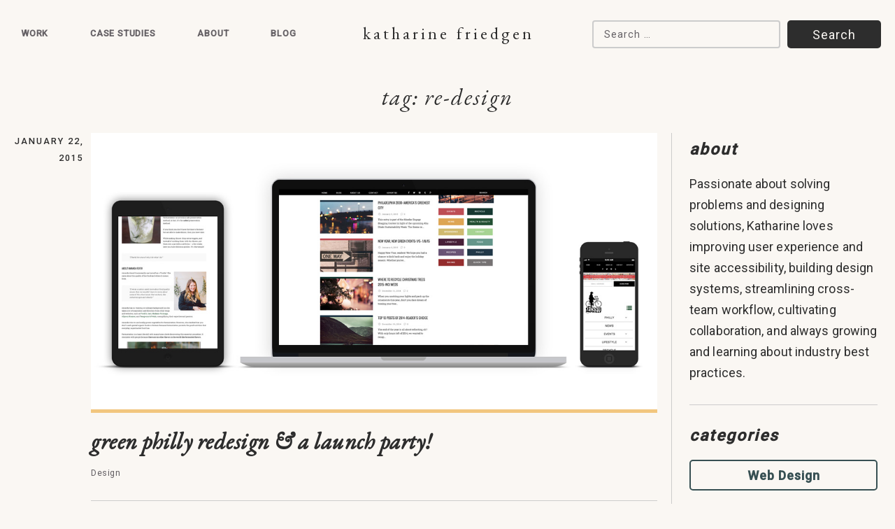

--- FILE ---
content_type: text/html; charset=UTF-8
request_url: http://www.katharinefriedgen.com/tag/re-design/
body_size: 8832
content:
<!doctype html>
<html lang="en">
  <head>
  <meta charset="utf-8">
  <meta http-equiv="x-ua-compatible" content="ie=edge">
  <meta name="viewport" content="width=device-width, initial-scale=1, shrink-to-fit=no">
  <title>re-design &#8211; Katharine Friedgen</title>
<meta name='robots' content='max-image-preview:large' />
<link rel='dns-prefetch' href='//netdna.bootstrapcdn.com' />
<link rel='dns-prefetch' href='//s.w.org' />
<link rel="alternate" type="application/rss+xml" title="Katharine Friedgen &raquo; re-design Tag Feed" href="http://www.katharinefriedgen.com/tag/re-design/feed/" />
		<!-- This site uses the Google Analytics by ExactMetrics plugin v7.7.0 - Using Analytics tracking - https://www.exactmetrics.com/ -->
							<script src="//www.googletagmanager.com/gtag/js?id=UA-22411879-3"  data-cfasync="false" data-wpfc-render="false" type="text/javascript" async></script>
			<script data-cfasync="false" data-wpfc-render="false" type="text/javascript">
				var em_version = '7.7.0';
				var em_track_user = true;
				var em_no_track_reason = '';
				
								var disableStrs = [
															'ga-disable-UA-22411879-3',
									];

				/* Function to detect opted out users */
				function __gtagTrackerIsOptedOut() {
					for ( var index = 0; index < disableStrs.length; index++ ) {
						if ( document.cookie.indexOf( disableStrs[ index ] + '=true' ) > -1 ) {
							return true;
						}
					}

					return false;
				}

				/* Disable tracking if the opt-out cookie exists. */
				if ( __gtagTrackerIsOptedOut() ) {
					for ( var index = 0; index < disableStrs.length; index++ ) {
						window[ disableStrs[ index ] ] = true;
					}
				}

				/* Opt-out function */
				function __gtagTrackerOptout() {
					for ( var index = 0; index < disableStrs.length; index++ ) {
						document.cookie = disableStrs[ index ] + '=true; expires=Thu, 31 Dec 2099 23:59:59 UTC; path=/';
						window[ disableStrs[ index ] ] = true;
					}
				}

				if ( 'undefined' === typeof gaOptout ) {
					function gaOptout() {
						__gtagTrackerOptout();
					}
				}
								window.dataLayer = window.dataLayer || [];

				window.ExactMetricsDualTracker = {
					helpers: {},
					trackers: {},
				};
				if ( em_track_user ) {
					function __gtagDataLayer() {
						dataLayer.push( arguments );
					}

					function __gtagTracker( type, name, parameters ) {
						if (!parameters) {
							parameters = {};
						}

						if (parameters.send_to) {
							__gtagDataLayer.apply( null, arguments );
							return;
						}

						if ( type === 'event' ) {
							
															parameters.send_to = exactmetrics_frontend.ua;
								__gtagDataLayer( type, name, parameters );
													} else {
							__gtagDataLayer.apply( null, arguments );
						}
					}
					__gtagTracker( 'js', new Date() );
					__gtagTracker( 'set', {
						'developer_id.dNDMyYj' : true,
											} );
															__gtagTracker( 'config', 'UA-22411879-3', {"forceSSL":"true"} );
										window.gtag = __gtagTracker;											(function () {
							/* https://developers.google.com/analytics/devguides/collection/analyticsjs/ */
							/* ga and __gaTracker compatibility shim. */
							var noopfn = function () {
								return null;
							};
							var newtracker = function () {
								return new Tracker();
							};
							var Tracker = function () {
								return null;
							};
							var p = Tracker.prototype;
							p.get = noopfn;
							p.set = noopfn;
							p.send = function (){
								var args = Array.prototype.slice.call(arguments);
								args.unshift( 'send' );
								__gaTracker.apply(null, args);
							};
							var __gaTracker = function () {
								var len = arguments.length;
								if ( len === 0 ) {
									return;
								}
								var f = arguments[len - 1];
								if ( typeof f !== 'object' || f === null || typeof f.hitCallback !== 'function' ) {
									if ( 'send' === arguments[0] ) {
										var hitConverted, hitObject = false, action;
										if ( 'event' === arguments[1] ) {
											if ( 'undefined' !== typeof arguments[3] ) {
												hitObject = {
													'eventAction': arguments[3],
													'eventCategory': arguments[2],
													'eventLabel': arguments[4],
													'value': arguments[5] ? arguments[5] : 1,
												}
											}
										}
										if ( 'pageview' === arguments[1] ) {
											if ( 'undefined' !== typeof arguments[2] ) {
												hitObject = {
													'eventAction': 'page_view',
													'page_path' : arguments[2],
												}
											}
										}
										if ( typeof arguments[2] === 'object' ) {
											hitObject = arguments[2];
										}
										if ( typeof arguments[5] === 'object' ) {
											Object.assign( hitObject, arguments[5] );
										}
										if ( 'undefined' !== typeof arguments[1].hitType ) {
											hitObject = arguments[1];
											if ( 'pageview' === hitObject.hitType ) {
												hitObject.eventAction = 'page_view';
											}
										}
										if ( hitObject ) {
											action = 'timing' === arguments[1].hitType ? 'timing_complete' : hitObject.eventAction;
											hitConverted = mapArgs( hitObject );
											__gtagTracker( 'event', action, hitConverted );
										}
									}
									return;
								}

								function mapArgs( args ) {
									var arg, hit = {};
									var gaMap = {
										'eventCategory': 'event_category',
										'eventAction': 'event_action',
										'eventLabel': 'event_label',
										'eventValue': 'event_value',
										'nonInteraction': 'non_interaction',
										'timingCategory': 'event_category',
										'timingVar': 'name',
										'timingValue': 'value',
										'timingLabel': 'event_label',
										'page' : 'page_path',
										'location' : 'page_location',
										'title' : 'page_title',
									};
									for ( arg in args ) {
																				if ( ! ( ! args.hasOwnProperty(arg) || ! gaMap.hasOwnProperty(arg) ) ) {
											hit[gaMap[arg]] = args[arg];
										} else {
											hit[arg] = args[arg];
										}
									}
									return hit;
								}

								try {
									f.hitCallback();
								} catch ( ex ) {
								}
							};
							__gaTracker.create = newtracker;
							__gaTracker.getByName = newtracker;
							__gaTracker.getAll = function () {
								return [];
							};
							__gaTracker.remove = noopfn;
							__gaTracker.loaded = true;
							window['__gaTracker'] = __gaTracker;
						})();
									} else {
										console.log( "" );
					( function () {
							function __gtagTracker() {
								return null;
							}
							window['__gtagTracker'] = __gtagTracker;
							window['gtag'] = __gtagTracker;
					} )();
									}
			</script>
				<!-- / Google Analytics by ExactMetrics -->
		<script type="text/javascript">
window._wpemojiSettings = {"baseUrl":"https:\/\/s.w.org\/images\/core\/emoji\/14.0.0\/72x72\/","ext":".png","svgUrl":"https:\/\/s.w.org\/images\/core\/emoji\/14.0.0\/svg\/","svgExt":".svg","source":{"concatemoji":"http:\/\/www.katharinefriedgen.com\/wp-includes\/js\/wp-emoji-release.min.js?ver=dab84e7cb4cdf5c44c7da55df562c9c9"}};
/*! This file is auto-generated */
!function(e,a,t){var n,r,o,i=a.createElement("canvas"),p=i.getContext&&i.getContext("2d");function s(e,t){var a=String.fromCharCode,e=(p.clearRect(0,0,i.width,i.height),p.fillText(a.apply(this,e),0,0),i.toDataURL());return p.clearRect(0,0,i.width,i.height),p.fillText(a.apply(this,t),0,0),e===i.toDataURL()}function c(e){var t=a.createElement("script");t.src=e,t.defer=t.type="text/javascript",a.getElementsByTagName("head")[0].appendChild(t)}for(o=Array("flag","emoji"),t.supports={everything:!0,everythingExceptFlag:!0},r=0;r<o.length;r++)t.supports[o[r]]=function(e){if(!p||!p.fillText)return!1;switch(p.textBaseline="top",p.font="600 32px Arial",e){case"flag":return s([127987,65039,8205,9895,65039],[127987,65039,8203,9895,65039])?!1:!s([55356,56826,55356,56819],[55356,56826,8203,55356,56819])&&!s([55356,57332,56128,56423,56128,56418,56128,56421,56128,56430,56128,56423,56128,56447],[55356,57332,8203,56128,56423,8203,56128,56418,8203,56128,56421,8203,56128,56430,8203,56128,56423,8203,56128,56447]);case"emoji":return!s([129777,127995,8205,129778,127999],[129777,127995,8203,129778,127999])}return!1}(o[r]),t.supports.everything=t.supports.everything&&t.supports[o[r]],"flag"!==o[r]&&(t.supports.everythingExceptFlag=t.supports.everythingExceptFlag&&t.supports[o[r]]);t.supports.everythingExceptFlag=t.supports.everythingExceptFlag&&!t.supports.flag,t.DOMReady=!1,t.readyCallback=function(){t.DOMReady=!0},t.supports.everything||(n=function(){t.readyCallback()},a.addEventListener?(a.addEventListener("DOMContentLoaded",n,!1),e.addEventListener("load",n,!1)):(e.attachEvent("onload",n),a.attachEvent("onreadystatechange",function(){"complete"===a.readyState&&t.readyCallback()})),(e=t.source||{}).concatemoji?c(e.concatemoji):e.wpemoji&&e.twemoji&&(c(e.twemoji),c(e.wpemoji)))}(window,document,window._wpemojiSettings);
</script>
<style type="text/css">
img.wp-smiley,
img.emoji {
	display: inline !important;
	border: none !important;
	box-shadow: none !important;
	height: 1em !important;
	width: 1em !important;
	margin: 0 0.07em !important;
	vertical-align: -0.1em !important;
	background: none !important;
	padding: 0 !important;
}
</style>
	<link rel='stylesheet' id='wp-block-library-css'  href='http://www.katharinefriedgen.com/wp-includes/css/dist/block-library/style.min.css?ver=dab84e7cb4cdf5c44c7da55df562c9c9' type='text/css' media='all' />
<link rel='stylesheet' id='wpzoom-social-icons-block-style-css'  href='http://www.katharinefriedgen.com/wp-content/plugins/social-icons-widget-by-wpzoom/block/dist/style-wpzoom-social-icons.css?ver=4.2.6' type='text/css' media='all' />
<style id='global-styles-inline-css' type='text/css'>
body{--wp--preset--color--black: #000000;--wp--preset--color--cyan-bluish-gray: #abb8c3;--wp--preset--color--white: #ffffff;--wp--preset--color--pale-pink: #f78da7;--wp--preset--color--vivid-red: #cf2e2e;--wp--preset--color--luminous-vivid-orange: #ff6900;--wp--preset--color--luminous-vivid-amber: #fcb900;--wp--preset--color--light-green-cyan: #7bdcb5;--wp--preset--color--vivid-green-cyan: #00d084;--wp--preset--color--pale-cyan-blue: #8ed1fc;--wp--preset--color--vivid-cyan-blue: #0693e3;--wp--preset--color--vivid-purple: #9b51e0;--wp--preset--gradient--vivid-cyan-blue-to-vivid-purple: linear-gradient(135deg,rgba(6,147,227,1) 0%,rgb(155,81,224) 100%);--wp--preset--gradient--light-green-cyan-to-vivid-green-cyan: linear-gradient(135deg,rgb(122,220,180) 0%,rgb(0,208,130) 100%);--wp--preset--gradient--luminous-vivid-amber-to-luminous-vivid-orange: linear-gradient(135deg,rgba(252,185,0,1) 0%,rgba(255,105,0,1) 100%);--wp--preset--gradient--luminous-vivid-orange-to-vivid-red: linear-gradient(135deg,rgba(255,105,0,1) 0%,rgb(207,46,46) 100%);--wp--preset--gradient--very-light-gray-to-cyan-bluish-gray: linear-gradient(135deg,rgb(238,238,238) 0%,rgb(169,184,195) 100%);--wp--preset--gradient--cool-to-warm-spectrum: linear-gradient(135deg,rgb(74,234,220) 0%,rgb(151,120,209) 20%,rgb(207,42,186) 40%,rgb(238,44,130) 60%,rgb(251,105,98) 80%,rgb(254,248,76) 100%);--wp--preset--gradient--blush-light-purple: linear-gradient(135deg,rgb(255,206,236) 0%,rgb(152,150,240) 100%);--wp--preset--gradient--blush-bordeaux: linear-gradient(135deg,rgb(254,205,165) 0%,rgb(254,45,45) 50%,rgb(107,0,62) 100%);--wp--preset--gradient--luminous-dusk: linear-gradient(135deg,rgb(255,203,112) 0%,rgb(199,81,192) 50%,rgb(65,88,208) 100%);--wp--preset--gradient--pale-ocean: linear-gradient(135deg,rgb(255,245,203) 0%,rgb(182,227,212) 50%,rgb(51,167,181) 100%);--wp--preset--gradient--electric-grass: linear-gradient(135deg,rgb(202,248,128) 0%,rgb(113,206,126) 100%);--wp--preset--gradient--midnight: linear-gradient(135deg,rgb(2,3,129) 0%,rgb(40,116,252) 100%);--wp--preset--duotone--dark-grayscale: url('#wp-duotone-dark-grayscale');--wp--preset--duotone--grayscale: url('#wp-duotone-grayscale');--wp--preset--duotone--purple-yellow: url('#wp-duotone-purple-yellow');--wp--preset--duotone--blue-red: url('#wp-duotone-blue-red');--wp--preset--duotone--midnight: url('#wp-duotone-midnight');--wp--preset--duotone--magenta-yellow: url('#wp-duotone-magenta-yellow');--wp--preset--duotone--purple-green: url('#wp-duotone-purple-green');--wp--preset--duotone--blue-orange: url('#wp-duotone-blue-orange');--wp--preset--font-size--small: 13px;--wp--preset--font-size--medium: 20px;--wp--preset--font-size--large: 36px;--wp--preset--font-size--x-large: 42px;}.has-black-color{color: var(--wp--preset--color--black) !important;}.has-cyan-bluish-gray-color{color: var(--wp--preset--color--cyan-bluish-gray) !important;}.has-white-color{color: var(--wp--preset--color--white) !important;}.has-pale-pink-color{color: var(--wp--preset--color--pale-pink) !important;}.has-vivid-red-color{color: var(--wp--preset--color--vivid-red) !important;}.has-luminous-vivid-orange-color{color: var(--wp--preset--color--luminous-vivid-orange) !important;}.has-luminous-vivid-amber-color{color: var(--wp--preset--color--luminous-vivid-amber) !important;}.has-light-green-cyan-color{color: var(--wp--preset--color--light-green-cyan) !important;}.has-vivid-green-cyan-color{color: var(--wp--preset--color--vivid-green-cyan) !important;}.has-pale-cyan-blue-color{color: var(--wp--preset--color--pale-cyan-blue) !important;}.has-vivid-cyan-blue-color{color: var(--wp--preset--color--vivid-cyan-blue) !important;}.has-vivid-purple-color{color: var(--wp--preset--color--vivid-purple) !important;}.has-black-background-color{background-color: var(--wp--preset--color--black) !important;}.has-cyan-bluish-gray-background-color{background-color: var(--wp--preset--color--cyan-bluish-gray) !important;}.has-white-background-color{background-color: var(--wp--preset--color--white) !important;}.has-pale-pink-background-color{background-color: var(--wp--preset--color--pale-pink) !important;}.has-vivid-red-background-color{background-color: var(--wp--preset--color--vivid-red) !important;}.has-luminous-vivid-orange-background-color{background-color: var(--wp--preset--color--luminous-vivid-orange) !important;}.has-luminous-vivid-amber-background-color{background-color: var(--wp--preset--color--luminous-vivid-amber) !important;}.has-light-green-cyan-background-color{background-color: var(--wp--preset--color--light-green-cyan) !important;}.has-vivid-green-cyan-background-color{background-color: var(--wp--preset--color--vivid-green-cyan) !important;}.has-pale-cyan-blue-background-color{background-color: var(--wp--preset--color--pale-cyan-blue) !important;}.has-vivid-cyan-blue-background-color{background-color: var(--wp--preset--color--vivid-cyan-blue) !important;}.has-vivid-purple-background-color{background-color: var(--wp--preset--color--vivid-purple) !important;}.has-black-border-color{border-color: var(--wp--preset--color--black) !important;}.has-cyan-bluish-gray-border-color{border-color: var(--wp--preset--color--cyan-bluish-gray) !important;}.has-white-border-color{border-color: var(--wp--preset--color--white) !important;}.has-pale-pink-border-color{border-color: var(--wp--preset--color--pale-pink) !important;}.has-vivid-red-border-color{border-color: var(--wp--preset--color--vivid-red) !important;}.has-luminous-vivid-orange-border-color{border-color: var(--wp--preset--color--luminous-vivid-orange) !important;}.has-luminous-vivid-amber-border-color{border-color: var(--wp--preset--color--luminous-vivid-amber) !important;}.has-light-green-cyan-border-color{border-color: var(--wp--preset--color--light-green-cyan) !important;}.has-vivid-green-cyan-border-color{border-color: var(--wp--preset--color--vivid-green-cyan) !important;}.has-pale-cyan-blue-border-color{border-color: var(--wp--preset--color--pale-cyan-blue) !important;}.has-vivid-cyan-blue-border-color{border-color: var(--wp--preset--color--vivid-cyan-blue) !important;}.has-vivid-purple-border-color{border-color: var(--wp--preset--color--vivid-purple) !important;}.has-vivid-cyan-blue-to-vivid-purple-gradient-background{background: var(--wp--preset--gradient--vivid-cyan-blue-to-vivid-purple) !important;}.has-light-green-cyan-to-vivid-green-cyan-gradient-background{background: var(--wp--preset--gradient--light-green-cyan-to-vivid-green-cyan) !important;}.has-luminous-vivid-amber-to-luminous-vivid-orange-gradient-background{background: var(--wp--preset--gradient--luminous-vivid-amber-to-luminous-vivid-orange) !important;}.has-luminous-vivid-orange-to-vivid-red-gradient-background{background: var(--wp--preset--gradient--luminous-vivid-orange-to-vivid-red) !important;}.has-very-light-gray-to-cyan-bluish-gray-gradient-background{background: var(--wp--preset--gradient--very-light-gray-to-cyan-bluish-gray) !important;}.has-cool-to-warm-spectrum-gradient-background{background: var(--wp--preset--gradient--cool-to-warm-spectrum) !important;}.has-blush-light-purple-gradient-background{background: var(--wp--preset--gradient--blush-light-purple) !important;}.has-blush-bordeaux-gradient-background{background: var(--wp--preset--gradient--blush-bordeaux) !important;}.has-luminous-dusk-gradient-background{background: var(--wp--preset--gradient--luminous-dusk) !important;}.has-pale-ocean-gradient-background{background: var(--wp--preset--gradient--pale-ocean) !important;}.has-electric-grass-gradient-background{background: var(--wp--preset--gradient--electric-grass) !important;}.has-midnight-gradient-background{background: var(--wp--preset--gradient--midnight) !important;}.has-small-font-size{font-size: var(--wp--preset--font-size--small) !important;}.has-medium-font-size{font-size: var(--wp--preset--font-size--medium) !important;}.has-large-font-size{font-size: var(--wp--preset--font-size--large) !important;}.has-x-large-font-size{font-size: var(--wp--preset--font-size--x-large) !important;}
</style>
<link rel='stylesheet' id='responsive-lightbox-magnific-css'  href='http://www.katharinefriedgen.com/wp-content/plugins/responsive-lightbox/assets/magnific/magnific-popup.min.css?ver=2.4.1' type='text/css' media='all' />
<link rel='stylesheet' id='font-awesome-css'  href='//netdna.bootstrapcdn.com/font-awesome/4.1.0/css/font-awesome.css' type='text/css' media='screen' />
<link rel='stylesheet' id='wpzoom-social-icons-socicon-css'  href='http://www.katharinefriedgen.com/wp-content/plugins/social-icons-widget-by-wpzoom/assets/css/wpzoom-socicon.css?ver=1659207452' type='text/css' media='all' />
<link rel='stylesheet' id='wpzoom-social-icons-genericons-css'  href='http://www.katharinefriedgen.com/wp-content/plugins/social-icons-widget-by-wpzoom/assets/css/genericons.css?ver=1659207452' type='text/css' media='all' />
<link rel='stylesheet' id='wpzoom-social-icons-academicons-css'  href='http://www.katharinefriedgen.com/wp-content/plugins/social-icons-widget-by-wpzoom/assets/css/academicons.min.css?ver=1659207452' type='text/css' media='all' />
<link rel='stylesheet' id='wpzoom-social-icons-font-awesome-3-css'  href='http://www.katharinefriedgen.com/wp-content/plugins/social-icons-widget-by-wpzoom/assets/css/font-awesome-3.min.css?ver=1659207452' type='text/css' media='all' />
<link rel='stylesheet' id='dashicons-css'  href='http://www.katharinefriedgen.com/wp-includes/css/dashicons.min.css?ver=dab84e7cb4cdf5c44c7da55df562c9c9' type='text/css' media='all' />
<link rel='stylesheet' id='wpzoom-social-icons-styles-css'  href='http://www.katharinefriedgen.com/wp-content/plugins/social-icons-widget-by-wpzoom/assets/css/wpzoom-social-icons-styles.css?ver=1659207452' type='text/css' media='all' />
<link rel='stylesheet' id='sage/main.css-css'  href='http://www.katharinefriedgen.com/wp-content/themes/katharine-friedgen-2020/dist/styles/main_66b8f787.css' type='text/css' media='all' />
<link rel='preload' as='font'  id='wpzoom-social-icons-font-academicons-ttf-css'  href='http://www.katharinefriedgen.com/wp-content/plugins/social-icons-widget-by-wpzoom/assets/font/academicons.ttf?v=1.8.6'  type='font/ttf' crossorigin />
<link rel='preload' as='font'  id='wpzoom-social-icons-font-academicons-woff-css'  href='http://www.katharinefriedgen.com/wp-content/plugins/social-icons-widget-by-wpzoom/assets/font/academicons.woff?v=1.8.6'  type='font/woff' crossorigin />
<link rel='preload' as='font'  id='wpzoom-social-icons-font-fontawesome-3-ttf-css'  href='http://www.katharinefriedgen.com/wp-content/plugins/social-icons-widget-by-wpzoom/assets/font/fontawesome-webfont.ttf?v=4.7.0'  type='font/ttf' crossorigin />
<link rel='preload' as='font'  id='wpzoom-social-icons-font-fontawesome-3-woff-css'  href='http://www.katharinefriedgen.com/wp-content/plugins/social-icons-widget-by-wpzoom/assets/font/fontawesome-webfont.woff?v=4.7.0'  type='font/woff' crossorigin />
<link rel='preload' as='font'  id='wpzoom-social-icons-font-fontawesome-3-woff2-css'  href='http://www.katharinefriedgen.com/wp-content/plugins/social-icons-widget-by-wpzoom/assets/font/fontawesome-webfont.woff2?v=4.7.0'  type='font/woff2' crossorigin />
<link rel='preload' as='font'  id='wpzoom-social-icons-font-genericons-ttf-css'  href='http://www.katharinefriedgen.com/wp-content/plugins/social-icons-widget-by-wpzoom/assets/font/Genericons.ttf'  type='font/ttf' crossorigin />
<link rel='preload' as='font'  id='wpzoom-social-icons-font-genericons-woff-css'  href='http://www.katharinefriedgen.com/wp-content/plugins/social-icons-widget-by-wpzoom/assets/font/Genericons.woff'  type='font/woff' crossorigin />
<link rel='preload' as='font'  id='wpzoom-social-icons-font-socicon-ttf-css'  href='http://www.katharinefriedgen.com/wp-content/plugins/social-icons-widget-by-wpzoom/assets/font/socicon.ttf?v=4.2.6'  type='font/ttf' crossorigin />
<link rel='preload' as='font'  id='wpzoom-social-icons-font-socicon-woff-css'  href='http://www.katharinefriedgen.com/wp-content/plugins/social-icons-widget-by-wpzoom/assets/font/socicon.woff?v=4.2.6'  type='font/woff' crossorigin />
<script type='text/javascript' src='http://www.katharinefriedgen.com/wp-content/plugins/google-analytics-dashboard-for-wp/assets/js/frontend-gtag.min.js?ver=7.7.0' id='exactmetrics-frontend-script-js'></script>
<script data-cfasync="false" data-wpfc-render="false" type="text/javascript" id='exactmetrics-frontend-script-js-extra'>/* <![CDATA[ */
var exactmetrics_frontend = {"js_events_tracking":"true","download_extensions":"zip,mp3,mpeg,pdf,docx,pptx,xlsx,rar","inbound_paths":"[{\"path\":\"\\\/go\\\/\",\"label\":\"affiliate\"},{\"path\":\"\\\/recommend\\\/\",\"label\":\"affiliate\"}]","home_url":"http:\/\/www.katharinefriedgen.com","hash_tracking":"false","ua":"UA-22411879-3","v4_id":""};/* ]]> */
</script>
<script type='text/javascript' src='http://www.katharinefriedgen.com/wp-includes/js/jquery/jquery.min.js?ver=3.6.0' id='jquery-core-js'></script>
<script type='text/javascript' src='http://www.katharinefriedgen.com/wp-includes/js/jquery/jquery-migrate.min.js?ver=3.3.2' id='jquery-migrate-js'></script>
<script type='text/javascript' src='http://www.katharinefriedgen.com/wp-content/plugins/responsive-lightbox/assets/magnific/jquery.magnific-popup.min.js?ver=2.4.1' id='responsive-lightbox-magnific-js'></script>
<script type='text/javascript' src='http://www.katharinefriedgen.com/wp-includes/js/underscore.min.js?ver=1.13.3' id='underscore-js'></script>
<script type='text/javascript' src='http://www.katharinefriedgen.com/wp-content/plugins/responsive-lightbox/assets/infinitescroll/infinite-scroll.pkgd.min.js?ver=dab84e7cb4cdf5c44c7da55df562c9c9' id='responsive-lightbox-infinite-scroll-js'></script>
<script type='text/javascript' id='responsive-lightbox-js-extra'>
/* <![CDATA[ */
var rlArgs = {"script":"magnific","selector":"lightbox","customEvents":"","activeGalleries":"1","disableOn":"0","midClick":"1","preloader":"1","closeOnContentClick":"1","closeOnBgClick":"1","closeBtnInside":"1","showCloseBtn":"1","enableEscapeKey":"1","alignTop":"","fixedContentPos":"auto","fixedBgPos":"auto","autoFocusLast":"1","woocommerce_gallery":"0","ajaxurl":"http:\/\/www.katharinefriedgen.com\/wp-admin\/admin-ajax.php","nonce":"954e90f4ae","preview":"false","postId":"4","scriptExtension":""};
/* ]]> */
</script>
<script type='text/javascript' src='http://www.katharinefriedgen.com/wp-content/plugins/responsive-lightbox/js/front.js?ver=2.4.1' id='responsive-lightbox-js'></script>
<link rel="https://api.w.org/" href="http://www.katharinefriedgen.com/wp-json/" /><link rel="alternate" type="application/json" href="http://www.katharinefriedgen.com/wp-json/wp/v2/tags/7" /><link rel="EditURI" type="application/rsd+xml" title="RSD" href="http://www.katharinefriedgen.com/xmlrpc.php?rsd" />
<link rel="wlwmanifest" type="application/wlwmanifest+xml" href="http://www.katharinefriedgen.com/wp-includes/wlwmanifest.xml" /> 


<style>
.scroll-back-to-top-wrapper {
    position: fixed;
	opacity: 0;
	visibility: hidden;
	overflow: hidden;
	text-align: center;
	z-index: 99999999;
    background-color: #edebe9;
	color: #c9c9c9;
	width: 50px;
	height: 48px;
	line-height: 48px;
	right: 30px;
	bottom: 30px;
	padding-top: 2px;
	border-top-left-radius: 100px;
	border-top-right-radius: 100px;
	border-bottom-right-radius: 100px;
	border-bottom-left-radius: 100px;
	-webkit-transition: all 0.5s ease-in-out;
	-moz-transition: all 0.5s ease-in-out;
	-ms-transition: all 0.5s ease-in-out;
	-o-transition: all 0.5s ease-in-out;
	transition: all 0.5s ease-in-out;
}
.scroll-back-to-top-wrapper:hover {
	background-color: #51a6b0;
  color: #f6f5f4;
}
.scroll-back-to-top-wrapper.show {
    visibility:visible;
    cursor:pointer;
	opacity: 1.0;
}
.scroll-back-to-top-wrapper i.fa {
	line-height: inherit;
}
.scroll-back-to-top-wrapper .fa-lg {
	vertical-align: 0;
}
</style><script type="text/javascript">
(function(url){
	if(/(?:Chrome\/26\.0\.1410\.63 Safari\/537\.31|WordfenceTestMonBot)/.test(navigator.userAgent)){ return; }
	var addEvent = function(evt, handler) {
		if (window.addEventListener) {
			document.addEventListener(evt, handler, false);
		} else if (window.attachEvent) {
			document.attachEvent('on' + evt, handler);
		}
	};
	var removeEvent = function(evt, handler) {
		if (window.removeEventListener) {
			document.removeEventListener(evt, handler, false);
		} else if (window.detachEvent) {
			document.detachEvent('on' + evt, handler);
		}
	};
	var evts = 'contextmenu dblclick drag dragend dragenter dragleave dragover dragstart drop keydown keypress keyup mousedown mousemove mouseout mouseover mouseup mousewheel scroll'.split(' ');
	var logHuman = function() {
		if (window.wfLogHumanRan) { return; }
		window.wfLogHumanRan = true;
		var wfscr = document.createElement('script');
		wfscr.type = 'text/javascript';
		wfscr.async = true;
		wfscr.src = url + '&r=' + Math.random();
		(document.getElementsByTagName('head')[0]||document.getElementsByTagName('body')[0]).appendChild(wfscr);
		for (var i = 0; i < evts.length; i++) {
			removeEvent(evts[i], logHuman);
		}
	};
	for (var i = 0; i < evts.length; i++) {
		addEvent(evts[i], logHuman);
	}
})('//www.katharinefriedgen.com/?wordfence_lh=1&hid=E85CBE463BA0206058E57B58C00C4142');
</script><link rel="icon" href="http://www.katharinefriedgen.com/wp-content/uploads/2015/03/cropped-favicon-96x96-32x32.png" sizes="32x32" />
<link rel="icon" href="http://www.katharinefriedgen.com/wp-content/uploads/2015/03/cropped-favicon-96x96-192x192.png" sizes="192x192" />
<link rel="apple-touch-icon" href="http://www.katharinefriedgen.com/wp-content/uploads/2015/03/cropped-favicon-96x96-180x180.png" />
<meta name="msapplication-TileImage" content="http://www.katharinefriedgen.com/wp-content/uploads/2015/03/cropped-favicon-96x96-270x270.png" />
</head>
  <body class="archive tag tag-re-design tag-7 app-data index-data archive-data tag-data tag-7-data tag-re-design-data">
        <div class="container header__outer">
  <header class="banner header">
    <div class="header__inner header__logo-outer u-medium--hide">
      <a class="brand header__logo logo__a" href="http://www.katharinefriedgen.com/">
        Katharine Friedgen
      </a>
    </div>

    <div class="header__inner header__navigation-outer">
      <nav class="nav-primary header__navigation">
                  <div class="menu-top-navigation-container"><ul id="menu-top-navigation" class="nav"><li id="menu-item-8811" class="menu-item menu-item-type-post_type menu-item-object-page menu-item-8811"><a href="http://www.katharinefriedgen.com/selected-works/">Work</a></li>
<li id="menu-item-8812" class="menu-item menu-item-type-post_type menu-item-object-page menu-item-8812"><a href="http://www.katharinefriedgen.com/case-studies/">Case Studies</a></li>
<li id="menu-item-441" class="menu-item menu-item-type-post_type menu-item-object-page menu-item-441"><a href="http://www.katharinefriedgen.com/about/">About</a></li>
<li id="menu-item-440" class="menu-item menu-item-type-post_type menu-item-object-page current_page_parent menu-item-440"><a href="http://www.katharinefriedgen.com/blog/">Blog</a></li>
</ul></div>
              </nav>
    </div>

    <div class="header__inner header__logo-outer u-medium--show">
      <a class="brand header__logo logo__a" href="http://www.katharinefriedgen.com/">
        Katharine Friedgen
      </a>
    </div>

    <div class="header__inner header__search-outer">
        <div class="header__search">
            <form role="search" method="get" class="search-form" action="http://www.katharinefriedgen.com/">
				<label>
					<span class="screen-reader-text">Search for:</span>
					<input type="search" class="search-field" placeholder="Search &hellip;" value="" name="s" />
				</label>
				<input type="submit" class="search-submit" value="Search" />
			</form>        </div>
    </div>
  </header>
</div>
    <div class="wrap container" role="document">
      <div class="content">
        <main class="main">
            <div class="page-header">
  <h1>Tag: <span>re-design</span></h1>
</div>

    <div class="blogroll__outer">
    <div class="blogroll__inner">

      <div class="blogroll__content">
                   <a href="http://www.katharinefriedgen.com/green-philly-redesign-a-launch-party-ladies/" class="blogroll__single">
  <article class="post-4 post type-post status-publish format-gallery has-post-thumbnail hentry category-design category-development category-freelance category-project tag-4 tag-5 tag-announcement tag-child-theme tag-design tag-freelance tag-graphic-design tag-green-philly-blog tag-julie-hancher tag-k-friedgen tag-launch-party tag-logo tag-logo-design tag-my-work tag-party tag-re-design tag-redesign tag-web tag-web-design tag-wordpress tag-wordpress-child-theme tag-work post_format-post-format-gallery">
    <div class="blogroll__date-outer">
        <h6 class="blogroll__date">
            January 22, 2015        </h6>
    </div>
    <div class="blogroll__feature-outer">
      <div class="blogroll__feature-image">
          <img width="1180" height="575" src="http://www.katharinefriedgen.com/wp-content/uploads/2015/01/green-philly-friedgen-design-10.jpg" class="attachment-full size-full wp-post-image" alt="Green Philly Redesign &amp; Development" srcset="http://www.katharinefriedgen.com/wp-content/uploads/2015/01/green-philly-friedgen-design-10.jpg 1180w, http://www.katharinefriedgen.com/wp-content/uploads/2015/01/green-philly-friedgen-design-10-300x146.jpg 300w, http://www.katharinefriedgen.com/wp-content/uploads/2015/01/green-philly-friedgen-design-10-1024x499.jpg 1024w, http://www.katharinefriedgen.com/wp-content/uploads/2015/01/green-philly-friedgen-design-10-780x380.jpg 780w" sizes="(max-width: 1180px) 100vw, 1180px" />      </div>
      <div class="blogroll__information">
          <header class="blogroll__title-outer">
              <h3 class="entry-title blogroll__title">Green Philly Redesign &#038; A Launch Party!</h3>
          </header>
          <span class="blogroll__category">
              Design          </span> 
      </div>
    </div>
  </article>
</a>
        
        <div class="blogroll__pagination">
          
        </div>
      </div>

    </div>

    <aside class="blogroll__sidebar sidebar">
      <section class="widget-odd widget-first widget-1 widget text-15 widget_text"><h3>about</h3>			<div class="textwidget"><p>Passionate about solving problems and designing solutions, Katharine loves improving user experience and site accessibility, building design systems, streamlining cross-team workflow, cultivating collaboration, and always growing and learning about industry best practices.</p>
</div>
		</section><section class="widget-even widget-last widget-2 widget nav_menu-4 widget_nav_menu"><h3>categories</h3><div class="menu-categories-container"><ul id="menu-categories" class="menu"><li id="menu-item-8266" class="menu-item menu-item-type-taxonomy menu-item-object-category menu-item-8266"><a href="http://www.katharinefriedgen.com/category/design/web-design/">Web Design</a></li>
<li id="menu-item-8570" class="menu-item menu-item-type-taxonomy menu-item-object-category menu-item-8570"><a href="http://www.katharinefriedgen.com/category/design/user-experience/">User Experience</a></li>
<li id="menu-item-8267" class="menu-item menu-item-type-taxonomy menu-item-object-category menu-item-8267"><a href="http://www.katharinefriedgen.com/category/development/">Development</a></li>
<li id="menu-item-4590" class="menu-item menu-item-type-taxonomy menu-item-object-category menu-item-4590"><a href="http://www.katharinefriedgen.com/category/photography/">Photography</a></li>
<li id="menu-item-8263" class="menu-item menu-item-type-taxonomy menu-item-object-category menu-item-8263"><a href="http://www.katharinefriedgen.com/category/portraits/">Portraits</a></li>
<li id="menu-item-8264" class="menu-item menu-item-type-taxonomy menu-item-object-category menu-item-8264"><a href="http://www.katharinefriedgen.com/category/travel/">Travel</a></li>
<li id="menu-item-8265" class="menu-item menu-item-type-taxonomy menu-item-object-category menu-item-8265"><a href="http://www.katharinefriedgen.com/category/freelance/">Freelance</a></li>
</ul></div></section>    </aside>
  </div>

        </main>
              </div>
    </div>
        <footer class="content-info">
  <div class="container">
    <section class="widget-odd widget-first widget-1 widget nav_menu-3 widget_nav_menu"><div class="menu-footer-container"><ul id="menu-footer" class="menu"><li id="menu-item-8243" class="menu-item menu-item-type-post_type menu-item-object-page menu-item-8243"><a href="http://www.katharinefriedgen.com/contact/">Contact</a></li>
</ul></div></section><section class="widget-even widget-last widget-2 widget zoom-social-icons-widget-2 zoom-social-icons-widget">
		
<ul class="zoom-social-icons-list zoom-social-icons-list--without-canvas zoom-social-icons-list--round zoom-social-icons-list--no-labels">

		
				<li class="zoom-social_icons-list__item">
		<a class="zoom-social_icons-list__link" href="https://twitter.com/kfriedgen" target="_blank" title="Follow Me" >
									
						<span class="screen-reader-text">twitter</span>
			
						<span class="zoom-social_icons-list-span social-icon socicon socicon-twitter" data-hover-rule="color" data-hover-color="#f2c67f" style="color : #ffffff; font-size: 18px; padding:8px" ></span>
			
					</a>
	</li>

	
				<li class="zoom-social_icons-list__item">
		<a class="zoom-social_icons-list__link" href="https://instagram.com/katharinefriedgen" target="_blank" title="Instagram" >
									
						<span class="screen-reader-text">instagram</span>
			
						<span class="zoom-social_icons-list-span social-icon socicon socicon-instagram" data-hover-rule="color" data-hover-color="#f2c67f" style="color : #ffffff; font-size: 18px; padding:8px" ></span>
			
					</a>
	</li>

	
				<li class="zoom-social_icons-list__item">
		<a class="zoom-social_icons-list__link" href="https://dribbble.com/KFriedgen" target="_blank" title="" >
									
						<span class="screen-reader-text">dribbble</span>
			
						<span class="zoom-social_icons-list-span social-icon socicon socicon-dribbble" data-hover-rule="color" data-hover-color="#f2c67f" style="color : #ffffff; font-size: 18px; padding:8px" ></span>
			
					</a>
	</li>

	
				<li class="zoom-social_icons-list__item">
		<a class="zoom-social_icons-list__link" href="https://www.linkedin.com/in/katharinefriedgen/en" target="_blank" title="" >
									
						<span class="screen-reader-text">linkedin</span>
			
						<span class="zoom-social_icons-list-span social-icon socicon socicon-linkedin" data-hover-rule="color" data-hover-color="#f2c67f" style="color : #ffffff; font-size: 18px; padding:8px" ></span>
			
					</a>
	</li>

	
				<li class="zoom-social_icons-list__item">
		<a class="zoom-social_icons-list__link" href="https://www.pinterest.com/kfriedgen/" target="_blank" title="" >
									
						<span class="screen-reader-text">pinterest</span>
			
						<span class="zoom-social_icons-list-span social-icon socicon socicon-pinterest" data-hover-rule="color" data-hover-color="#f2c67f" style="color : #ffffff; font-size: 18px; padding:8px" ></span>
			
					</a>
	</li>

	
				<li class="zoom-social_icons-list__item">
		<a class="zoom-social_icons-list__link" href="https://vimeo.com/kfriedgen" target="_blank" title="" >
									
						<span class="screen-reader-text">vimeo</span>
			
						<span class="zoom-social_icons-list-span social-icon socicon socicon-vimeo" data-hover-rule="color" data-hover-color="#f2c67f" style="color : #ffffff; font-size: 18px; padding:8px" ></span>
			
					</a>
	</li>

	
				<li class="zoom-social_icons-list__item">
		<a class="zoom-social_icons-list__link" href="http://katharinefriedgen.tumblr.com/" target="_blank" title="" >
									
						<span class="screen-reader-text">tumblr</span>
			
						<span class="zoom-social_icons-list-span social-icon socicon socicon-tumblr" data-hover-rule="color" data-hover-color="#f2c67f" style="color : #ffffff; font-size: 18px; padding:8px" ></span>
			
					</a>
	</li>

	
				<li class="zoom-social_icons-list__item">
		<a class="zoom-social_icons-list__link" href="http://codepen.io/kfriedgen/" target="_blank" title="" >
									
						<span class="screen-reader-text">codepen</span>
			
						<span class="zoom-social_icons-list-span social-icon genericon genericon-codepen" data-hover-rule="color" data-hover-color="#f2c67f" style="color : #ffffff; font-size: 18px; padding:8px" ></span>
			
					</a>
	</li>

	
				<li class="zoom-social_icons-list__item">
		<a class="zoom-social_icons-list__link" href="https://github.com/kfriedgen" target="_blank" title="" >
									
						<span class="screen-reader-text">github</span>
			
						<span class="zoom-social_icons-list-span social-icon socicon socicon-github" data-hover-rule="color" data-hover-color="#f2c67f" style="color : #ffffff; font-size: 18px; padding:8px" ></span>
			
					</a>
	</li>

	
				<li class="zoom-social_icons-list__item">
		<a class="zoom-social_icons-list__link" href="https://medium.com/@KFriedgen" target="_blank" title="" >
									
						<span class="screen-reader-text">medium</span>
			
						<span class="zoom-social_icons-list-span social-icon socicon socicon-medium" data-hover-rule="color" data-hover-color="#f2c67f" style="color : #ffffff; font-size: 18px; padding:8px" ></span>
			
					</a>
	</li>

	
</ul>

		</section>  </div>
</footer>
    <div class="scroll-back-to-top-wrapper">
	<span class="scroll-back-to-top-inner">
					<i class="fa fa-2x fa-angle-double-up"></i>
			</span>
</div><script type='text/javascript' id='scroll-back-to-top-js-extra'>
/* <![CDATA[ */
var scrollBackToTop = {"scrollDuration":"500","fadeDuration":"0.5"};
/* ]]> */
</script>
<script type='text/javascript' src='http://www.katharinefriedgen.com/wp-content/plugins/scroll-back-to-top/assets/js/scroll-back-to-top.js' id='scroll-back-to-top-js'></script>
<script type='text/javascript' src='http://www.katharinefriedgen.com/wp-content/plugins/social-icons-widget-by-wpzoom/assets/js/social-icons-widget-frontend.js?ver=1659207452' id='zoom-social-icons-widget-frontend-js'></script>
<script type='text/javascript' src='http://www.katharinefriedgen.com/wp-content/themes/katharine-friedgen-2020/dist/scripts/main_66b8f787.js' id='sage/main.js-js'></script>
  </body>
</html>
